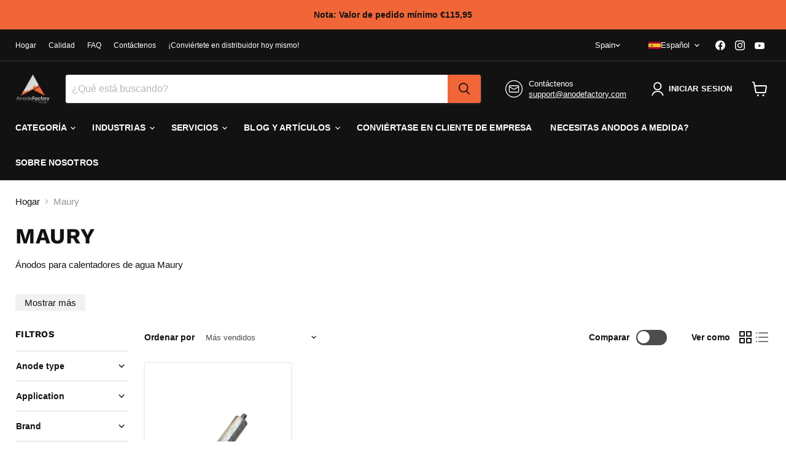

--- FILE ---
content_type: text/html; charset=UTF-8
request_url: https://www.modules4u.biz/shopify/exemptify/js/fix_prices_v1.js.php?shop=korrosionsgruppen-direkt.myshopify.com&country=SE&vat=&off&style=&inc_style=&vat_included_setting=false&no_local_id&tax_included=true&shop_currency=SEK&actual_currency=EUR&num_currencies=105&customer_exempt=&current_country=ES&
body_size: 184
content:
window.is_EU = false;var ev = new CustomEvent("ExemptifyLoaded");window.ExemptifyTriggerUpdate = function(){};window.customer_ip = "18.221.71.13";document.dispatchEvent(ev);